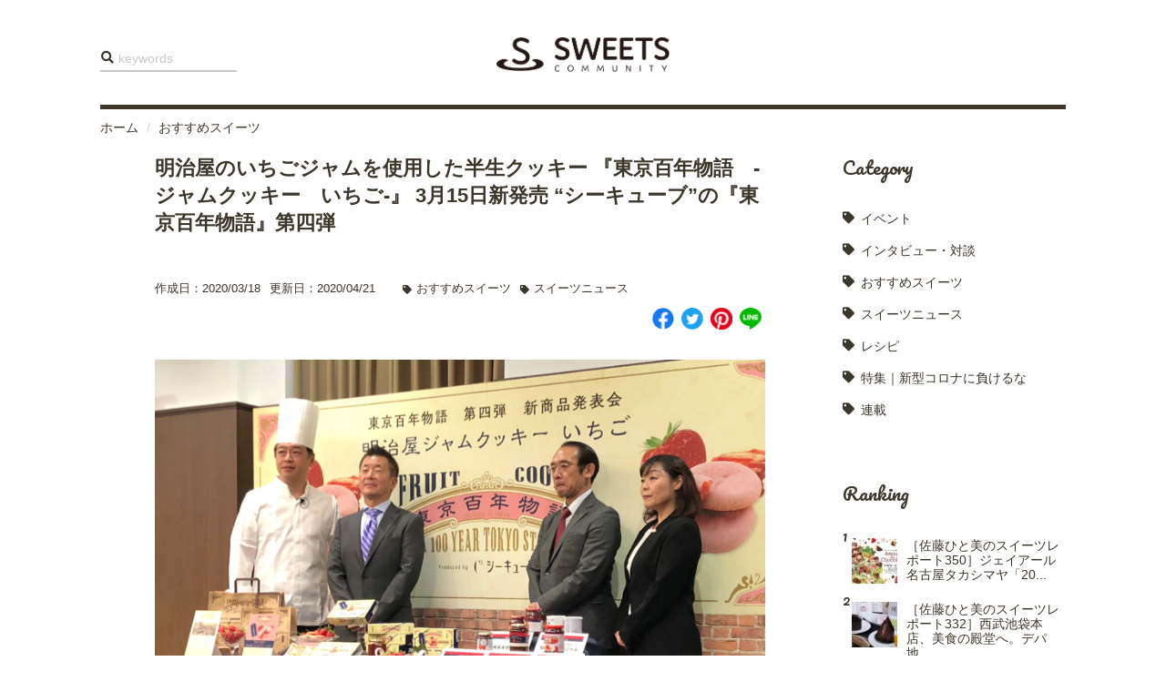

--- FILE ---
content_type: text/html; charset=UTF-8
request_url: https://sweets-community.com/article/3587
body_size: 16492
content:
<!DOCTYPE html>
<html lang="ja">
	<head>
		<meta http-equiv="Content-Type" content="text/html; charset=utf-8" />
		<meta name="google-site-verification" content="" />
		<meta name="author" content="Sweets Community" />
		<meta name="description" content="" />
		<meta name="keywords"  content="" />
		<meta property="og:title" content="明治屋のいちごジャムを使用した半生クッキー 『東京百年物語　-ジャムクッキー　いちご-』 3月15日新発売 “シーキューブ”の『東京百年物語』第四弾 | <?php echo SITE_TITLE; ?>">
		<meta property="og:description" content="" />
		<meta property="og:type" content="article" />
		<meta property="og:url" content="https://sweets-community.com/article/3587" />
		<meta property="og:image" content="https://sweets-community.com/wordpress/wp-content/uploads/2020/03/IMG_5217-2-scaled.jpg" />
		<meta name="twitter:card" content="summary_large_image">
		<meta name="twitter:site" content="">
		<meta name="twitter:creator" content="">
		<meta property="twitter:title" content="明治屋のいちごジャムを使用した半生クッキー 『東京百年物語　-ジャムクッキー　いちご-』 3月15日新発売 “シーキューブ”の『東京百年物語』第四弾 | <?php echo SITE_TITLE; ?>">
		<meta name="twitter:description" content="">
		<meta name="twitter:image:src" content="https://sweets-community.com/wordpress/wp-content/uploads/2020/03/IMG_5217-2-scaled.jpg">
		<title>スイーツコミュニティ</title>
        <link rel="manifest" href="https://sweets-community.com/wordpress/wp-content/themes/sweets-community/manifest.json" />
		<link rel="shortcut icon" href="https://sweets-community.com/wordpress/wp-content/themes/sweets-community/favicon.ico">
        <link rel="stylesheet" href="https://use.fontawesome.com/releases/v5.8.2/css/all.css">
		<link rel="stylesheet" type="text/css" href="https://sweets-community.com/wordpress/wp-content/themes/sweets-community/vendor/bootstrap/css/bootstrap.min.css">
        <link rel="stylesheet" type="text/css" href="https://sweets-community.com/wordpress/wp-content/themes/sweets-community/vendor/animsition/animsition.min.css">
        <link rel="stylesheet" type="text/css" href="https://sweets-community.com/wordpress/wp-content/themes/sweets-community/vendor/swiper/swiper.min.css" />
        <link rel="stylesheet" type="text/css" href="https://sweets-community.com/wordpress/wp-content/themes/sweets-community/vendor/magnific-popup/magnific-popup.min.css">
		<link rel="stylesheet" type="text/css" href="https://sweets-community.com/wordpress/wp-content/themes/sweets-community/style.css">
        <script>
        	document.addEventListener('DOMContentLoaded', function() {
        		if ('serviceWorker' in navigator) {
        			window.addEventListener('load', function() {
        				navigator.serviceWorker.register('https://sweets-community.com/wordpress/wp-content/themes/sweets-community/service-worker.js').then(function(registration) {
        					console.log('ServiceWorker registration successful with scope: ', registration.scope);
        				}, function(err) {
        					console.log('ServiceWorker registration failed: ', err);
        				});
        			});
        		}
        	}, false);
        </script>
		<meta name='robots' content='max-image-preview:large' />
<link rel='dns-prefetch' href='//static.addtoany.com' />
<link rel='dns-prefetch' href='//www.googletagmanager.com' />
<script type="text/javascript" id="wpp-js" src="https://sweets-community.com/wordpress/wp-content/plugins/wordpress-popular-posts/assets/js/wpp.min.js?ver=7.3.6" data-sampling="0" data-sampling-rate="100" data-api-url="https://sweets-community.com/wp-json/wordpress-popular-posts" data-post-id="3587" data-token="1b893bb44d" data-lang="0" data-debug="0"></script>
<link rel="alternate" type="application/rss+xml" title="スイーツコミュニティ &raquo; 明治屋のいちごジャムを使用した半生クッキー 『東京百年物語　-ジャムクッキー　いちご-』 3月15日新発売 “シーキューブ”の『東京百年物語』第四弾 のコメントのフィード" href="https://sweets-community.com/article/3587/feed" />
<link rel="alternate" title="oEmbed (JSON)" type="application/json+oembed" href="https://sweets-community.com/wp-json/oembed/1.0/embed?url=https%3A%2F%2Fsweets-community.com%2Farticle%2F3587" />
<link rel="alternate" title="oEmbed (XML)" type="text/xml+oembed" href="https://sweets-community.com/wp-json/oembed/1.0/embed?url=https%3A%2F%2Fsweets-community.com%2Farticle%2F3587&#038;format=xml" />

<!-- SEO SIMPLE PACK 3.6.2 -->
<title>明治屋のいちごジャムを使用した半生クッキー 『東京百年物語　-ジャムクッキー　いちご-』 3月15日新発売 “シーキューブ”の『東京百年物語』第四弾 | スイーツコミュニティ</title>
<meta name="description" content="2019年11月に行われた新商品発表会 洋菓子ブランド「シーキューブ」より、東京の地で永年愛されている味わいを使った東京土産『東京百年物語』シリーズが販売され、第4弾として『東京百年物語　-ジャムクッキー　いちご-』が3月15日より新発売し">
<link rel="canonical" href="https://sweets-community.com/article/3587">
<meta property="og:locale" content="ja_JP">
<meta property="og:type" content="article">
<meta property="og:image" content="https://sweets-community.com/wordpress/wp-content/uploads/2020/03/IMG_5217-2-scaled.jpg">
<meta property="og:title" content="明治屋のいちごジャムを使用した半生クッキー 『東京百年物語　-ジャムクッキー　いちご-』 3月15日新発売 “シーキューブ”の『東京百年物語』第四弾 | スイーツコミュニティ">
<meta property="og:description" content="2019年11月に行われた新商品発表会 洋菓子ブランド「シーキューブ」より、東京の地で永年愛されている味わいを使った東京土産『東京百年物語』シリーズが販売され、第4弾として『東京百年物語　-ジャムクッキー　いちご-』が3月15日より新発売し">
<meta property="og:url" content="https://sweets-community.com/article/3587">
<meta property="og:site_name" content="スイーツコミュニティ">
<meta name="twitter:card" content="summary">
<!-- Google Analytics (gtag.js) -->
<script async src="https://www.googletagmanager.com/gtag/js?id=G-8DV0PKHSD2"></script>
<script>
	window.dataLayer = window.dataLayer || [];
	function gtag(){dataLayer.push(arguments);}
	gtag("js", new Date());
	gtag("config", "G-8DV0PKHSD2");
</script>
	<!-- / SEO SIMPLE PACK -->

<style id='wp-img-auto-sizes-contain-inline-css' type='text/css'>
img:is([sizes=auto i],[sizes^="auto," i]){contain-intrinsic-size:3000px 1500px}
/*# sourceURL=wp-img-auto-sizes-contain-inline-css */
</style>
<style id='wp-block-library-inline-css' type='text/css'>
:root{--wp-block-synced-color:#7a00df;--wp-block-synced-color--rgb:122,0,223;--wp-bound-block-color:var(--wp-block-synced-color);--wp-editor-canvas-background:#ddd;--wp-admin-theme-color:#007cba;--wp-admin-theme-color--rgb:0,124,186;--wp-admin-theme-color-darker-10:#006ba1;--wp-admin-theme-color-darker-10--rgb:0,107,160.5;--wp-admin-theme-color-darker-20:#005a87;--wp-admin-theme-color-darker-20--rgb:0,90,135;--wp-admin-border-width-focus:2px}@media (min-resolution:192dpi){:root{--wp-admin-border-width-focus:1.5px}}.wp-element-button{cursor:pointer}:root .has-very-light-gray-background-color{background-color:#eee}:root .has-very-dark-gray-background-color{background-color:#313131}:root .has-very-light-gray-color{color:#eee}:root .has-very-dark-gray-color{color:#313131}:root .has-vivid-green-cyan-to-vivid-cyan-blue-gradient-background{background:linear-gradient(135deg,#00d084,#0693e3)}:root .has-purple-crush-gradient-background{background:linear-gradient(135deg,#34e2e4,#4721fb 50%,#ab1dfe)}:root .has-hazy-dawn-gradient-background{background:linear-gradient(135deg,#faaca8,#dad0ec)}:root .has-subdued-olive-gradient-background{background:linear-gradient(135deg,#fafae1,#67a671)}:root .has-atomic-cream-gradient-background{background:linear-gradient(135deg,#fdd79a,#004a59)}:root .has-nightshade-gradient-background{background:linear-gradient(135deg,#330968,#31cdcf)}:root .has-midnight-gradient-background{background:linear-gradient(135deg,#020381,#2874fc)}:root{--wp--preset--font-size--normal:16px;--wp--preset--font-size--huge:42px}.has-regular-font-size{font-size:1em}.has-larger-font-size{font-size:2.625em}.has-normal-font-size{font-size:var(--wp--preset--font-size--normal)}.has-huge-font-size{font-size:var(--wp--preset--font-size--huge)}.has-text-align-center{text-align:center}.has-text-align-left{text-align:left}.has-text-align-right{text-align:right}.has-fit-text{white-space:nowrap!important}#end-resizable-editor-section{display:none}.aligncenter{clear:both}.items-justified-left{justify-content:flex-start}.items-justified-center{justify-content:center}.items-justified-right{justify-content:flex-end}.items-justified-space-between{justify-content:space-between}.screen-reader-text{border:0;clip-path:inset(50%);height:1px;margin:-1px;overflow:hidden;padding:0;position:absolute;width:1px;word-wrap:normal!important}.screen-reader-text:focus{background-color:#ddd;clip-path:none;color:#444;display:block;font-size:1em;height:auto;left:5px;line-height:normal;padding:15px 23px 14px;text-decoration:none;top:5px;width:auto;z-index:100000}html :where(.has-border-color){border-style:solid}html :where([style*=border-top-color]){border-top-style:solid}html :where([style*=border-right-color]){border-right-style:solid}html :where([style*=border-bottom-color]){border-bottom-style:solid}html :where([style*=border-left-color]){border-left-style:solid}html :where([style*=border-width]){border-style:solid}html :where([style*=border-top-width]){border-top-style:solid}html :where([style*=border-right-width]){border-right-style:solid}html :where([style*=border-bottom-width]){border-bottom-style:solid}html :where([style*=border-left-width]){border-left-style:solid}html :where(img[class*=wp-image-]){height:auto;max-width:100%}:where(figure){margin:0 0 1em}html :where(.is-position-sticky){--wp-admin--admin-bar--position-offset:var(--wp-admin--admin-bar--height,0px)}@media screen and (max-width:600px){html :where(.is-position-sticky){--wp-admin--admin-bar--position-offset:0px}}

/*# sourceURL=wp-block-library-inline-css */
</style><style id='wp-block-heading-inline-css' type='text/css'>
h1:where(.wp-block-heading).has-background,h2:where(.wp-block-heading).has-background,h3:where(.wp-block-heading).has-background,h4:where(.wp-block-heading).has-background,h5:where(.wp-block-heading).has-background,h6:where(.wp-block-heading).has-background{padding:1.25em 2.375em}h1.has-text-align-left[style*=writing-mode]:where([style*=vertical-lr]),h1.has-text-align-right[style*=writing-mode]:where([style*=vertical-rl]),h2.has-text-align-left[style*=writing-mode]:where([style*=vertical-lr]),h2.has-text-align-right[style*=writing-mode]:where([style*=vertical-rl]),h3.has-text-align-left[style*=writing-mode]:where([style*=vertical-lr]),h3.has-text-align-right[style*=writing-mode]:where([style*=vertical-rl]),h4.has-text-align-left[style*=writing-mode]:where([style*=vertical-lr]),h4.has-text-align-right[style*=writing-mode]:where([style*=vertical-rl]),h5.has-text-align-left[style*=writing-mode]:where([style*=vertical-lr]),h5.has-text-align-right[style*=writing-mode]:where([style*=vertical-rl]),h6.has-text-align-left[style*=writing-mode]:where([style*=vertical-lr]),h6.has-text-align-right[style*=writing-mode]:where([style*=vertical-rl]){rotate:180deg}
/*# sourceURL=https://sweets-community.com/wordpress/wp-includes/blocks/heading/style.min.css */
</style>
<style id='wp-block-image-inline-css' type='text/css'>
.wp-block-image>a,.wp-block-image>figure>a{display:inline-block}.wp-block-image img{box-sizing:border-box;height:auto;max-width:100%;vertical-align:bottom}@media not (prefers-reduced-motion){.wp-block-image img.hide{visibility:hidden}.wp-block-image img.show{animation:show-content-image .4s}}.wp-block-image[style*=border-radius] img,.wp-block-image[style*=border-radius]>a{border-radius:inherit}.wp-block-image.has-custom-border img{box-sizing:border-box}.wp-block-image.aligncenter{text-align:center}.wp-block-image.alignfull>a,.wp-block-image.alignwide>a{width:100%}.wp-block-image.alignfull img,.wp-block-image.alignwide img{height:auto;width:100%}.wp-block-image .aligncenter,.wp-block-image .alignleft,.wp-block-image .alignright,.wp-block-image.aligncenter,.wp-block-image.alignleft,.wp-block-image.alignright{display:table}.wp-block-image .aligncenter>figcaption,.wp-block-image .alignleft>figcaption,.wp-block-image .alignright>figcaption,.wp-block-image.aligncenter>figcaption,.wp-block-image.alignleft>figcaption,.wp-block-image.alignright>figcaption{caption-side:bottom;display:table-caption}.wp-block-image .alignleft{float:left;margin:.5em 1em .5em 0}.wp-block-image .alignright{float:right;margin:.5em 0 .5em 1em}.wp-block-image .aligncenter{margin-left:auto;margin-right:auto}.wp-block-image :where(figcaption){margin-bottom:1em;margin-top:.5em}.wp-block-image.is-style-circle-mask img{border-radius:9999px}@supports ((-webkit-mask-image:none) or (mask-image:none)) or (-webkit-mask-image:none){.wp-block-image.is-style-circle-mask img{border-radius:0;-webkit-mask-image:url('data:image/svg+xml;utf8,<svg viewBox="0 0 100 100" xmlns="http://www.w3.org/2000/svg"><circle cx="50" cy="50" r="50"/></svg>');mask-image:url('data:image/svg+xml;utf8,<svg viewBox="0 0 100 100" xmlns="http://www.w3.org/2000/svg"><circle cx="50" cy="50" r="50"/></svg>');mask-mode:alpha;-webkit-mask-position:center;mask-position:center;-webkit-mask-repeat:no-repeat;mask-repeat:no-repeat;-webkit-mask-size:contain;mask-size:contain}}:root :where(.wp-block-image.is-style-rounded img,.wp-block-image .is-style-rounded img){border-radius:9999px}.wp-block-image figure{margin:0}.wp-lightbox-container{display:flex;flex-direction:column;position:relative}.wp-lightbox-container img{cursor:zoom-in}.wp-lightbox-container img:hover+button{opacity:1}.wp-lightbox-container button{align-items:center;backdrop-filter:blur(16px) saturate(180%);background-color:#5a5a5a40;border:none;border-radius:4px;cursor:zoom-in;display:flex;height:20px;justify-content:center;opacity:0;padding:0;position:absolute;right:16px;text-align:center;top:16px;width:20px;z-index:100}@media not (prefers-reduced-motion){.wp-lightbox-container button{transition:opacity .2s ease}}.wp-lightbox-container button:focus-visible{outline:3px auto #5a5a5a40;outline:3px auto -webkit-focus-ring-color;outline-offset:3px}.wp-lightbox-container button:hover{cursor:pointer;opacity:1}.wp-lightbox-container button:focus{opacity:1}.wp-lightbox-container button:focus,.wp-lightbox-container button:hover,.wp-lightbox-container button:not(:hover):not(:active):not(.has-background){background-color:#5a5a5a40;border:none}.wp-lightbox-overlay{box-sizing:border-box;cursor:zoom-out;height:100vh;left:0;overflow:hidden;position:fixed;top:0;visibility:hidden;width:100%;z-index:100000}.wp-lightbox-overlay .close-button{align-items:center;cursor:pointer;display:flex;justify-content:center;min-height:40px;min-width:40px;padding:0;position:absolute;right:calc(env(safe-area-inset-right) + 16px);top:calc(env(safe-area-inset-top) + 16px);z-index:5000000}.wp-lightbox-overlay .close-button:focus,.wp-lightbox-overlay .close-button:hover,.wp-lightbox-overlay .close-button:not(:hover):not(:active):not(.has-background){background:none;border:none}.wp-lightbox-overlay .lightbox-image-container{height:var(--wp--lightbox-container-height);left:50%;overflow:hidden;position:absolute;top:50%;transform:translate(-50%,-50%);transform-origin:top left;width:var(--wp--lightbox-container-width);z-index:9999999999}.wp-lightbox-overlay .wp-block-image{align-items:center;box-sizing:border-box;display:flex;height:100%;justify-content:center;margin:0;position:relative;transform-origin:0 0;width:100%;z-index:3000000}.wp-lightbox-overlay .wp-block-image img{height:var(--wp--lightbox-image-height);min-height:var(--wp--lightbox-image-height);min-width:var(--wp--lightbox-image-width);width:var(--wp--lightbox-image-width)}.wp-lightbox-overlay .wp-block-image figcaption{display:none}.wp-lightbox-overlay button{background:none;border:none}.wp-lightbox-overlay .scrim{background-color:#fff;height:100%;opacity:.9;position:absolute;width:100%;z-index:2000000}.wp-lightbox-overlay.active{visibility:visible}@media not (prefers-reduced-motion){.wp-lightbox-overlay.active{animation:turn-on-visibility .25s both}.wp-lightbox-overlay.active img{animation:turn-on-visibility .35s both}.wp-lightbox-overlay.show-closing-animation:not(.active){animation:turn-off-visibility .35s both}.wp-lightbox-overlay.show-closing-animation:not(.active) img{animation:turn-off-visibility .25s both}.wp-lightbox-overlay.zoom.active{animation:none;opacity:1;visibility:visible}.wp-lightbox-overlay.zoom.active .lightbox-image-container{animation:lightbox-zoom-in .4s}.wp-lightbox-overlay.zoom.active .lightbox-image-container img{animation:none}.wp-lightbox-overlay.zoom.active .scrim{animation:turn-on-visibility .4s forwards}.wp-lightbox-overlay.zoom.show-closing-animation:not(.active){animation:none}.wp-lightbox-overlay.zoom.show-closing-animation:not(.active) .lightbox-image-container{animation:lightbox-zoom-out .4s}.wp-lightbox-overlay.zoom.show-closing-animation:not(.active) .lightbox-image-container img{animation:none}.wp-lightbox-overlay.zoom.show-closing-animation:not(.active) .scrim{animation:turn-off-visibility .4s forwards}}@keyframes show-content-image{0%{visibility:hidden}99%{visibility:hidden}to{visibility:visible}}@keyframes turn-on-visibility{0%{opacity:0}to{opacity:1}}@keyframes turn-off-visibility{0%{opacity:1;visibility:visible}99%{opacity:0;visibility:visible}to{opacity:0;visibility:hidden}}@keyframes lightbox-zoom-in{0%{transform:translate(calc((-100vw + var(--wp--lightbox-scrollbar-width))/2 + var(--wp--lightbox-initial-left-position)),calc(-50vh + var(--wp--lightbox-initial-top-position))) scale(var(--wp--lightbox-scale))}to{transform:translate(-50%,-50%) scale(1)}}@keyframes lightbox-zoom-out{0%{transform:translate(-50%,-50%) scale(1);visibility:visible}99%{visibility:visible}to{transform:translate(calc((-100vw + var(--wp--lightbox-scrollbar-width))/2 + var(--wp--lightbox-initial-left-position)),calc(-50vh + var(--wp--lightbox-initial-top-position))) scale(var(--wp--lightbox-scale));visibility:hidden}}
/*# sourceURL=https://sweets-community.com/wordpress/wp-includes/blocks/image/style.min.css */
</style>
<style id='wp-block-paragraph-inline-css' type='text/css'>
.is-small-text{font-size:.875em}.is-regular-text{font-size:1em}.is-large-text{font-size:2.25em}.is-larger-text{font-size:3em}.has-drop-cap:not(:focus):first-letter{float:left;font-size:8.4em;font-style:normal;font-weight:100;line-height:.68;margin:.05em .1em 0 0;text-transform:uppercase}body.rtl .has-drop-cap:not(:focus):first-letter{float:none;margin-left:.1em}p.has-drop-cap.has-background{overflow:hidden}:root :where(p.has-background){padding:1.25em 2.375em}:where(p.has-text-color:not(.has-link-color)) a{color:inherit}p.has-text-align-left[style*="writing-mode:vertical-lr"],p.has-text-align-right[style*="writing-mode:vertical-rl"]{rotate:180deg}
/*# sourceURL=https://sweets-community.com/wordpress/wp-includes/blocks/paragraph/style.min.css */
</style>
<style id='global-styles-inline-css' type='text/css'>
:root{--wp--preset--aspect-ratio--square: 1;--wp--preset--aspect-ratio--4-3: 4/3;--wp--preset--aspect-ratio--3-4: 3/4;--wp--preset--aspect-ratio--3-2: 3/2;--wp--preset--aspect-ratio--2-3: 2/3;--wp--preset--aspect-ratio--16-9: 16/9;--wp--preset--aspect-ratio--9-16: 9/16;--wp--preset--color--black: #000000;--wp--preset--color--cyan-bluish-gray: #abb8c3;--wp--preset--color--white: #ffffff;--wp--preset--color--pale-pink: #f78da7;--wp--preset--color--vivid-red: #cf2e2e;--wp--preset--color--luminous-vivid-orange: #ff6900;--wp--preset--color--luminous-vivid-amber: #fcb900;--wp--preset--color--light-green-cyan: #7bdcb5;--wp--preset--color--vivid-green-cyan: #00d084;--wp--preset--color--pale-cyan-blue: #8ed1fc;--wp--preset--color--vivid-cyan-blue: #0693e3;--wp--preset--color--vivid-purple: #9b51e0;--wp--preset--gradient--vivid-cyan-blue-to-vivid-purple: linear-gradient(135deg,rgb(6,147,227) 0%,rgb(155,81,224) 100%);--wp--preset--gradient--light-green-cyan-to-vivid-green-cyan: linear-gradient(135deg,rgb(122,220,180) 0%,rgb(0,208,130) 100%);--wp--preset--gradient--luminous-vivid-amber-to-luminous-vivid-orange: linear-gradient(135deg,rgb(252,185,0) 0%,rgb(255,105,0) 100%);--wp--preset--gradient--luminous-vivid-orange-to-vivid-red: linear-gradient(135deg,rgb(255,105,0) 0%,rgb(207,46,46) 100%);--wp--preset--gradient--very-light-gray-to-cyan-bluish-gray: linear-gradient(135deg,rgb(238,238,238) 0%,rgb(169,184,195) 100%);--wp--preset--gradient--cool-to-warm-spectrum: linear-gradient(135deg,rgb(74,234,220) 0%,rgb(151,120,209) 20%,rgb(207,42,186) 40%,rgb(238,44,130) 60%,rgb(251,105,98) 80%,rgb(254,248,76) 100%);--wp--preset--gradient--blush-light-purple: linear-gradient(135deg,rgb(255,206,236) 0%,rgb(152,150,240) 100%);--wp--preset--gradient--blush-bordeaux: linear-gradient(135deg,rgb(254,205,165) 0%,rgb(254,45,45) 50%,rgb(107,0,62) 100%);--wp--preset--gradient--luminous-dusk: linear-gradient(135deg,rgb(255,203,112) 0%,rgb(199,81,192) 50%,rgb(65,88,208) 100%);--wp--preset--gradient--pale-ocean: linear-gradient(135deg,rgb(255,245,203) 0%,rgb(182,227,212) 50%,rgb(51,167,181) 100%);--wp--preset--gradient--electric-grass: linear-gradient(135deg,rgb(202,248,128) 0%,rgb(113,206,126) 100%);--wp--preset--gradient--midnight: linear-gradient(135deg,rgb(2,3,129) 0%,rgb(40,116,252) 100%);--wp--preset--font-size--small: 13px;--wp--preset--font-size--medium: 20px;--wp--preset--font-size--large: 36px;--wp--preset--font-size--x-large: 42px;--wp--preset--spacing--20: 0.44rem;--wp--preset--spacing--30: 0.67rem;--wp--preset--spacing--40: 1rem;--wp--preset--spacing--50: 1.5rem;--wp--preset--spacing--60: 2.25rem;--wp--preset--spacing--70: 3.38rem;--wp--preset--spacing--80: 5.06rem;--wp--preset--shadow--natural: 6px 6px 9px rgba(0, 0, 0, 0.2);--wp--preset--shadow--deep: 12px 12px 50px rgba(0, 0, 0, 0.4);--wp--preset--shadow--sharp: 6px 6px 0px rgba(0, 0, 0, 0.2);--wp--preset--shadow--outlined: 6px 6px 0px -3px rgb(255, 255, 255), 6px 6px rgb(0, 0, 0);--wp--preset--shadow--crisp: 6px 6px 0px rgb(0, 0, 0);}:where(.is-layout-flex){gap: 0.5em;}:where(.is-layout-grid){gap: 0.5em;}body .is-layout-flex{display: flex;}.is-layout-flex{flex-wrap: wrap;align-items: center;}.is-layout-flex > :is(*, div){margin: 0;}body .is-layout-grid{display: grid;}.is-layout-grid > :is(*, div){margin: 0;}:where(.wp-block-columns.is-layout-flex){gap: 2em;}:where(.wp-block-columns.is-layout-grid){gap: 2em;}:where(.wp-block-post-template.is-layout-flex){gap: 1.25em;}:where(.wp-block-post-template.is-layout-grid){gap: 1.25em;}.has-black-color{color: var(--wp--preset--color--black) !important;}.has-cyan-bluish-gray-color{color: var(--wp--preset--color--cyan-bluish-gray) !important;}.has-white-color{color: var(--wp--preset--color--white) !important;}.has-pale-pink-color{color: var(--wp--preset--color--pale-pink) !important;}.has-vivid-red-color{color: var(--wp--preset--color--vivid-red) !important;}.has-luminous-vivid-orange-color{color: var(--wp--preset--color--luminous-vivid-orange) !important;}.has-luminous-vivid-amber-color{color: var(--wp--preset--color--luminous-vivid-amber) !important;}.has-light-green-cyan-color{color: var(--wp--preset--color--light-green-cyan) !important;}.has-vivid-green-cyan-color{color: var(--wp--preset--color--vivid-green-cyan) !important;}.has-pale-cyan-blue-color{color: var(--wp--preset--color--pale-cyan-blue) !important;}.has-vivid-cyan-blue-color{color: var(--wp--preset--color--vivid-cyan-blue) !important;}.has-vivid-purple-color{color: var(--wp--preset--color--vivid-purple) !important;}.has-black-background-color{background-color: var(--wp--preset--color--black) !important;}.has-cyan-bluish-gray-background-color{background-color: var(--wp--preset--color--cyan-bluish-gray) !important;}.has-white-background-color{background-color: var(--wp--preset--color--white) !important;}.has-pale-pink-background-color{background-color: var(--wp--preset--color--pale-pink) !important;}.has-vivid-red-background-color{background-color: var(--wp--preset--color--vivid-red) !important;}.has-luminous-vivid-orange-background-color{background-color: var(--wp--preset--color--luminous-vivid-orange) !important;}.has-luminous-vivid-amber-background-color{background-color: var(--wp--preset--color--luminous-vivid-amber) !important;}.has-light-green-cyan-background-color{background-color: var(--wp--preset--color--light-green-cyan) !important;}.has-vivid-green-cyan-background-color{background-color: var(--wp--preset--color--vivid-green-cyan) !important;}.has-pale-cyan-blue-background-color{background-color: var(--wp--preset--color--pale-cyan-blue) !important;}.has-vivid-cyan-blue-background-color{background-color: var(--wp--preset--color--vivid-cyan-blue) !important;}.has-vivid-purple-background-color{background-color: var(--wp--preset--color--vivid-purple) !important;}.has-black-border-color{border-color: var(--wp--preset--color--black) !important;}.has-cyan-bluish-gray-border-color{border-color: var(--wp--preset--color--cyan-bluish-gray) !important;}.has-white-border-color{border-color: var(--wp--preset--color--white) !important;}.has-pale-pink-border-color{border-color: var(--wp--preset--color--pale-pink) !important;}.has-vivid-red-border-color{border-color: var(--wp--preset--color--vivid-red) !important;}.has-luminous-vivid-orange-border-color{border-color: var(--wp--preset--color--luminous-vivid-orange) !important;}.has-luminous-vivid-amber-border-color{border-color: var(--wp--preset--color--luminous-vivid-amber) !important;}.has-light-green-cyan-border-color{border-color: var(--wp--preset--color--light-green-cyan) !important;}.has-vivid-green-cyan-border-color{border-color: var(--wp--preset--color--vivid-green-cyan) !important;}.has-pale-cyan-blue-border-color{border-color: var(--wp--preset--color--pale-cyan-blue) !important;}.has-vivid-cyan-blue-border-color{border-color: var(--wp--preset--color--vivid-cyan-blue) !important;}.has-vivid-purple-border-color{border-color: var(--wp--preset--color--vivid-purple) !important;}.has-vivid-cyan-blue-to-vivid-purple-gradient-background{background: var(--wp--preset--gradient--vivid-cyan-blue-to-vivid-purple) !important;}.has-light-green-cyan-to-vivid-green-cyan-gradient-background{background: var(--wp--preset--gradient--light-green-cyan-to-vivid-green-cyan) !important;}.has-luminous-vivid-amber-to-luminous-vivid-orange-gradient-background{background: var(--wp--preset--gradient--luminous-vivid-amber-to-luminous-vivid-orange) !important;}.has-luminous-vivid-orange-to-vivid-red-gradient-background{background: var(--wp--preset--gradient--luminous-vivid-orange-to-vivid-red) !important;}.has-very-light-gray-to-cyan-bluish-gray-gradient-background{background: var(--wp--preset--gradient--very-light-gray-to-cyan-bluish-gray) !important;}.has-cool-to-warm-spectrum-gradient-background{background: var(--wp--preset--gradient--cool-to-warm-spectrum) !important;}.has-blush-light-purple-gradient-background{background: var(--wp--preset--gradient--blush-light-purple) !important;}.has-blush-bordeaux-gradient-background{background: var(--wp--preset--gradient--blush-bordeaux) !important;}.has-luminous-dusk-gradient-background{background: var(--wp--preset--gradient--luminous-dusk) !important;}.has-pale-ocean-gradient-background{background: var(--wp--preset--gradient--pale-ocean) !important;}.has-electric-grass-gradient-background{background: var(--wp--preset--gradient--electric-grass) !important;}.has-midnight-gradient-background{background: var(--wp--preset--gradient--midnight) !important;}.has-small-font-size{font-size: var(--wp--preset--font-size--small) !important;}.has-medium-font-size{font-size: var(--wp--preset--font-size--medium) !important;}.has-large-font-size{font-size: var(--wp--preset--font-size--large) !important;}.has-x-large-font-size{font-size: var(--wp--preset--font-size--x-large) !important;}
/*# sourceURL=global-styles-inline-css */
</style>

<style id='classic-theme-styles-inline-css' type='text/css'>
/*! This file is auto-generated */
.wp-block-button__link{color:#fff;background-color:#32373c;border-radius:9999px;box-shadow:none;text-decoration:none;padding:calc(.667em + 2px) calc(1.333em + 2px);font-size:1.125em}.wp-block-file__button{background:#32373c;color:#fff;text-decoration:none}
/*# sourceURL=/wp-includes/css/classic-themes.min.css */
</style>
<link rel='stylesheet' id='contact-form-7-css' href='https://sweets-community.com/wordpress/wp-content/plugins/contact-form-7/includes/css/styles.css?ver=6.1.4' type='text/css' media='all' />
<link rel='stylesheet' id='ppress-frontend-css' href='https://sweets-community.com/wordpress/wp-content/plugins/wp-user-avatar/assets/css/frontend.min.css?ver=4.16.8' type='text/css' media='all' />
<link rel='stylesheet' id='ppress-flatpickr-css' href='https://sweets-community.com/wordpress/wp-content/plugins/wp-user-avatar/assets/flatpickr/flatpickr.min.css?ver=4.16.8' type='text/css' media='all' />
<link rel='stylesheet' id='ppress-select2-css' href='https://sweets-community.com/wordpress/wp-content/plugins/wp-user-avatar/assets/select2/select2.min.css?ver=6.9' type='text/css' media='all' />
<link rel='stylesheet' id='wordpress-popular-posts-css-css' href='https://sweets-community.com/wordpress/wp-content/plugins/wordpress-popular-posts/assets/css/wpp.css?ver=7.3.6' type='text/css' media='all' />
<link rel='stylesheet' id='addtoany-css' href='https://sweets-community.com/wordpress/wp-content/plugins/add-to-any/addtoany.min.css?ver=1.16' type='text/css' media='all' />
<script type="text/javascript" src="https://sweets-community.com/wordpress/wp-includes/js/jquery/jquery.min.js?ver=3.7.1" id="jquery-core-js"></script>
<script type="text/javascript" src="https://sweets-community.com/wordpress/wp-includes/js/jquery/jquery-migrate.min.js?ver=3.4.1" id="jquery-migrate-js"></script>
<script type="text/javascript" id="addtoany-core-js-before">
/* <![CDATA[ */
window.a2a_config=window.a2a_config||{};a2a_config.callbacks=[];a2a_config.overlays=[];a2a_config.templates={};a2a_localize = {
	Share: "共有",
	Save: "ブックマーク",
	Subscribe: "購読",
	Email: "メール",
	Bookmark: "ブックマーク",
	ShowAll: "すべて表示する",
	ShowLess: "小さく表示する",
	FindServices: "サービスを探す",
	FindAnyServiceToAddTo: "追加するサービスを今すぐ探す",
	PoweredBy: "Powered by",
	ShareViaEmail: "メールでシェアする",
	SubscribeViaEmail: "メールで購読する",
	BookmarkInYourBrowser: "ブラウザにブックマーク",
	BookmarkInstructions: "このページをブックマークするには、 Ctrl+D または \u2318+D を押下。",
	AddToYourFavorites: "お気に入りに追加",
	SendFromWebOrProgram: "任意のメールアドレスまたはメールプログラムから送信",
	EmailProgram: "メールプログラム",
	More: "詳細&#8230;",
	ThanksForSharing: "共有ありがとうございます !",
	ThanksForFollowing: "フォローありがとうございます !"
};


//# sourceURL=addtoany-core-js-before
/* ]]> */
</script>
<script type="text/javascript" defer src="https://static.addtoany.com/menu/page.js" id="addtoany-core-js"></script>
<script type="text/javascript" defer src="https://sweets-community.com/wordpress/wp-content/plugins/add-to-any/addtoany.min.js?ver=1.1" id="addtoany-jquery-js"></script>
<script type="text/javascript" src="https://sweets-community.com/wordpress/wp-content/plugins/wp-user-avatar/assets/flatpickr/flatpickr.min.js?ver=4.16.8" id="ppress-flatpickr-js"></script>
<script type="text/javascript" src="https://sweets-community.com/wordpress/wp-content/plugins/wp-user-avatar/assets/select2/select2.min.js?ver=4.16.8" id="ppress-select2-js"></script>

<!-- Site Kit によって追加された Google タグ（gtag.js）スニペット -->
<!-- Google アナリティクス スニペット (Site Kit が追加) -->
<script type="text/javascript" src="https://www.googletagmanager.com/gtag/js?id=GT-NSVCH4P" id="google_gtagjs-js" async></script>
<script type="text/javascript" id="google_gtagjs-js-after">
/* <![CDATA[ */
window.dataLayer = window.dataLayer || [];function gtag(){dataLayer.push(arguments);}
gtag("set","linker",{"domains":["sweets-community.com"]});
gtag("js", new Date());
gtag("set", "developer_id.dZTNiMT", true);
gtag("config", "GT-NSVCH4P");
//# sourceURL=google_gtagjs-js-after
/* ]]> */
</script>
<link rel="https://api.w.org/" href="https://sweets-community.com/wp-json/" /><link rel="alternate" title="JSON" type="application/json" href="https://sweets-community.com/wp-json/wp/v2/posts/3587" /><link rel="EditURI" type="application/rsd+xml" title="RSD" href="https://sweets-community.com/wordpress/xmlrpc.php?rsd" />
<meta name="generator" content="WordPress 6.9" />
<link rel='shortlink' href='https://sweets-community.com/?p=3587' />
<meta name="generator" content="Site Kit by Google 1.170.0" /><script type="text/javascript">
	window._wp_rp_static_base_url = 'https://wprp.zemanta.com/static/';
	window._wp_rp_wp_ajax_url = "https://sweets-community.com/wordpress/wp-admin/admin-ajax.php";
	window._wp_rp_plugin_version = '3.6.4';
	window._wp_rp_post_id = '3587';
	window._wp_rp_num_rel_posts = '10';
	window._wp_rp_thumbnails = true;
	window._wp_rp_post_title = '%E6%98%8E%E6%B2%BB%E5%B1%8B%E3%81%AE%E3%81%84%E3%81%A1%E3%81%94%E3%82%B8%E3%83%A3%E3%83%A0%E3%82%92%E4%BD%BF%E7%94%A8%E3%81%97%E3%81%9F%E5%8D%8A%E7%94%9F%E3%82%AF%E3%83%83%E3%82%AD%E3%83%BC+%E3%80%8E%E6%9D%B1%E4%BA%AC%E7%99%BE%E5%B9%B4%E7%89%A9%E8%AA%9E%E3%80%80-%E3%82%B8%E3%83%A3%E3%83%A0%E3%82%AF%E3%83%83%E3%82%AD%E3%83%BC%E3%80%80%E3%81%84%E3%81%A1%E3%81%94-%E3%80%8F+3%E6%9C%8815%E6%97%A5%E6%96%B0%E7%99%BA%E5%A3%B2+%E2%80%9C%E3%82%B7%E3%83%BC%E3%82%AD%E3%83%A5%E3%83%BC%E3%83%96%E2%80%9D%E3%81%AE%E3%80%8E%E6%9D%B1%E4%BA%AC%E7%99%BE%E5%B9%B4%E7%89%A9%E8%AA%9E%E3%80%8F%E7%AC%AC%E5%9B%9B%E5%BC%BE';
	window._wp_rp_post_tags = ['%E3%81%8A%E3%81%99%E3%81%99%E3%82%81%E3%82%B9%E3%82%A4%E3%83%BC%E3%83%84', '%E3%82%B9%E3%82%A4%E3%83%BC%E3%83%84%E3%83%8B%E3%83%A5%E3%83%BC%E3%82%B9', 'div', 'br', '315', 'a', 'h2', 'alt', 'figur'];
	window._wp_rp_promoted_content = true;
</script>
<link rel="stylesheet" href="https://sweets-community.com/wordpress/wp-content/plugins/wordpress-23-related-posts-plugin/static/themes/vertical-m.css?version=3.6.4" />
            <style id="wpp-loading-animation-styles">@-webkit-keyframes bgslide{from{background-position-x:0}to{background-position-x:-200%}}@keyframes bgslide{from{background-position-x:0}to{background-position-x:-200%}}.wpp-widget-block-placeholder,.wpp-shortcode-placeholder{margin:0 auto;width:60px;height:3px;background:#dd3737;background:linear-gradient(90deg,#dd3737 0%,#571313 10%,#dd3737 100%);background-size:200% auto;border-radius:3px;-webkit-animation:bgslide 1s infinite linear;animation:bgslide 1s infinite linear}</style>
            <link rel="icon" href="https://sweets-community.com/wordpress/wp-content/uploads/2021/02/cropped-site-icon-32x32.png" sizes="32x32" />
<link rel="icon" href="https://sweets-community.com/wordpress/wp-content/uploads/2021/02/cropped-site-icon-192x192.png" sizes="192x192" />
<link rel="apple-touch-icon" href="https://sweets-community.com/wordpress/wp-content/uploads/2021/02/cropped-site-icon-180x180.png" />
<meta name="msapplication-TileImage" content="https://sweets-community.com/wordpress/wp-content/uploads/2021/02/cropped-site-icon-270x270.png" />
		<style type="text/css" id="wp-custom-css">
			.wp-block-image img {
	height: auto !important;
}		</style>
			</head>
    <body data-rsssl=1 id="top" class="wp-singular post-template-default single single-post postid-3587 single-format-standard wp-theme-sweets-community">
        <div class="animsition" data-animsition-in="fade-in" data-animsition-out="fade-out">
            <header class="site-header">
                <div class="container">
                    <div class="site-logo">
    <a href="https://sweets-community.com">
        <img class="img-responsive" src="https://sweets-community.com/wordpress/wp-content/themes/sweets-community/images/logo.png" alt="スイーツコミュニティ" />
    </a>
</div>
                    <form method="get" class="searchform" action="https://sweets-community.com/">
    <input type="search" placeholder="keywords" name="s" class="field" value="" />
    <input type="submit" value="&#xf002;" alt="検索" title="検索" class="submit">
</form>
                </div>
            </header>
            <main class="site-content">
                <div class="container">
                                        <div class="page-header">
                        <ul class="breadcrumb mb10">
                            <li><a href="https://sweets-community.com">ホーム</a></li>
                                                                                    <li><a href="https://sweets-community.com/article/category/recommend/">おすすめスイーツ</a></li>
                        </ul>
                    </div>
                    <div class="row">
                        <main class="main col-xs-9">
                            <article class="article">
                                <h1 class="article-title">明治屋のいちごジャムを使用した半生クッキー 『東京百年物語　-ジャムクッキー　いちご-』 3月15日新発売 “シーキューブ”の『東京百年物語』第四弾</h1>
                                <div class="article-infobar">
                                    <div class="post-meta">
                                        <ul class="clearfix">
                                            <li>作成日：2020/03/18</li>
                                            <li>更新日：2020/04/21</li>
                                            <li class="ml-30"><ul class="post-categories">
	<li><a href="https://sweets-community.com/article/category/recommend" rel="category tag">おすすめスイーツ</a></li>
	<li><a href="https://sweets-community.com/article/category/news" rel="category tag">スイーツニュース</a></li></ul></li>
                                        </ul>
                                    </div>
                                    <div class="post-tags">
                                                                            </div>
                                    <div class="addtoany_shortcode"><div class="a2a_kit a2a_kit_size_ addtoany_list" data-a2a-url="https://sweets-community.com/article/3587" data-a2a-title="明治屋のいちごジャムを使用した半生クッキー 『東京百年物語　-ジャムクッキー　いちご-』 3月15日新発売 “シーキューブ”の『東京百年物語』第四弾"><a class="a2a_button_facebook" href="https://www.addtoany.com/add_to/facebook?linkurl=https%3A%2F%2Fsweets-community.com%2Farticle%2F3587&amp;linkname=%E6%98%8E%E6%B2%BB%E5%B1%8B%E3%81%AE%E3%81%84%E3%81%A1%E3%81%94%E3%82%B8%E3%83%A3%E3%83%A0%E3%82%92%E4%BD%BF%E7%94%A8%E3%81%97%E3%81%9F%E5%8D%8A%E7%94%9F%E3%82%AF%E3%83%83%E3%82%AD%E3%83%BC%20%E3%80%8E%E6%9D%B1%E4%BA%AC%E7%99%BE%E5%B9%B4%E7%89%A9%E8%AA%9E%E3%80%80-%E3%82%B8%E3%83%A3%E3%83%A0%E3%82%AF%E3%83%83%E3%82%AD%E3%83%BC%E3%80%80%E3%81%84%E3%81%A1%E3%81%94-%E3%80%8F%203%E6%9C%8815%E6%97%A5%E6%96%B0%E7%99%BA%E5%A3%B2%20%E2%80%9C%E3%82%B7%E3%83%BC%E3%82%AD%E3%83%A5%E3%83%BC%E3%83%96%E2%80%9D%E3%81%AE%E3%80%8E%E6%9D%B1%E4%BA%AC%E7%99%BE%E5%B9%B4%E7%89%A9%E8%AA%9E%E3%80%8F%E7%AC%AC%E5%9B%9B%E5%BC%BE" title="Facebook" rel="nofollow noopener" target="_blank"><img src="//sweets-community.com/wordpress/wp-content/themes/sweets-community/images/icons/facebook.png" alt="Facebook"></a><a class="a2a_button_twitter" href="https://www.addtoany.com/add_to/twitter?linkurl=https%3A%2F%2Fsweets-community.com%2Farticle%2F3587&amp;linkname=%E6%98%8E%E6%B2%BB%E5%B1%8B%E3%81%AE%E3%81%84%E3%81%A1%E3%81%94%E3%82%B8%E3%83%A3%E3%83%A0%E3%82%92%E4%BD%BF%E7%94%A8%E3%81%97%E3%81%9F%E5%8D%8A%E7%94%9F%E3%82%AF%E3%83%83%E3%82%AD%E3%83%BC%20%E3%80%8E%E6%9D%B1%E4%BA%AC%E7%99%BE%E5%B9%B4%E7%89%A9%E8%AA%9E%E3%80%80-%E3%82%B8%E3%83%A3%E3%83%A0%E3%82%AF%E3%83%83%E3%82%AD%E3%83%BC%E3%80%80%E3%81%84%E3%81%A1%E3%81%94-%E3%80%8F%203%E6%9C%8815%E6%97%A5%E6%96%B0%E7%99%BA%E5%A3%B2%20%E2%80%9C%E3%82%B7%E3%83%BC%E3%82%AD%E3%83%A5%E3%83%BC%E3%83%96%E2%80%9D%E3%81%AE%E3%80%8E%E6%9D%B1%E4%BA%AC%E7%99%BE%E5%B9%B4%E7%89%A9%E8%AA%9E%E3%80%8F%E7%AC%AC%E5%9B%9B%E5%BC%BE" title="Twitter" rel="nofollow noopener" target="_blank"><img src="//sweets-community.com/wordpress/wp-content/themes/sweets-community/images/icons/twitter.png" alt="Twitter"></a><a class="a2a_button_pinterest" href="https://www.addtoany.com/add_to/pinterest?linkurl=https%3A%2F%2Fsweets-community.com%2Farticle%2F3587&amp;linkname=%E6%98%8E%E6%B2%BB%E5%B1%8B%E3%81%AE%E3%81%84%E3%81%A1%E3%81%94%E3%82%B8%E3%83%A3%E3%83%A0%E3%82%92%E4%BD%BF%E7%94%A8%E3%81%97%E3%81%9F%E5%8D%8A%E7%94%9F%E3%82%AF%E3%83%83%E3%82%AD%E3%83%BC%20%E3%80%8E%E6%9D%B1%E4%BA%AC%E7%99%BE%E5%B9%B4%E7%89%A9%E8%AA%9E%E3%80%80-%E3%82%B8%E3%83%A3%E3%83%A0%E3%82%AF%E3%83%83%E3%82%AD%E3%83%BC%E3%80%80%E3%81%84%E3%81%A1%E3%81%94-%E3%80%8F%203%E6%9C%8815%E6%97%A5%E6%96%B0%E7%99%BA%E5%A3%B2%20%E2%80%9C%E3%82%B7%E3%83%BC%E3%82%AD%E3%83%A5%E3%83%BC%E3%83%96%E2%80%9D%E3%81%AE%E3%80%8E%E6%9D%B1%E4%BA%AC%E7%99%BE%E5%B9%B4%E7%89%A9%E8%AA%9E%E3%80%8F%E7%AC%AC%E5%9B%9B%E5%BC%BE" title="Pinterest" rel="nofollow noopener" target="_blank"><img src="//sweets-community.com/wordpress/wp-content/themes/sweets-community/images/icons/pinterest.png" alt="Pinterest"></a><a class="a2a_button_line" href="https://www.addtoany.com/add_to/line?linkurl=https%3A%2F%2Fsweets-community.com%2Farticle%2F3587&amp;linkname=%E6%98%8E%E6%B2%BB%E5%B1%8B%E3%81%AE%E3%81%84%E3%81%A1%E3%81%94%E3%82%B8%E3%83%A3%E3%83%A0%E3%82%92%E4%BD%BF%E7%94%A8%E3%81%97%E3%81%9F%E5%8D%8A%E7%94%9F%E3%82%AF%E3%83%83%E3%82%AD%E3%83%BC%20%E3%80%8E%E6%9D%B1%E4%BA%AC%E7%99%BE%E5%B9%B4%E7%89%A9%E8%AA%9E%E3%80%80-%E3%82%B8%E3%83%A3%E3%83%A0%E3%82%AF%E3%83%83%E3%82%AD%E3%83%BC%E3%80%80%E3%81%84%E3%81%A1%E3%81%94-%E3%80%8F%203%E6%9C%8815%E6%97%A5%E6%96%B0%E7%99%BA%E5%A3%B2%20%E2%80%9C%E3%82%B7%E3%83%BC%E3%82%AD%E3%83%A5%E3%83%BC%E3%83%96%E2%80%9D%E3%81%AE%E3%80%8E%E6%9D%B1%E4%BA%AC%E7%99%BE%E5%B9%B4%E7%89%A9%E8%AA%9E%E3%80%8F%E7%AC%AC%E5%9B%9B%E5%BC%BE" title="Line" rel="nofollow noopener" target="_blank"><img src="//sweets-community.com/wordpress/wp-content/themes/sweets-community/images/icons/line.png" alt="Line"></a></div></div>                                </div>
                                <div class="article-content">
                                                                                                                                                                    
<figure class="wp-block-image size-large"><img fetchpriority="high" decoding="async" width="2560" height="1920" src="https://i2.wp.com/sweets-community.com/wordpress/wp-content/uploads/2020/03/IMG_5242-scaled.jpg?fit=1024%2C768&amp;ssl=1" alt="" class="wp-image-4613" srcset="https://sweets-community.com/wordpress/wp-content/uploads/2020/03/IMG_5242-scaled.jpg 2560w, https://sweets-community.com/wordpress/wp-content/uploads/2020/03/IMG_5242-scaled-300x225.jpg 300w, https://sweets-community.com/wordpress/wp-content/uploads/2020/03/IMG_5242-scaled-1024x768.jpg 1024w, https://sweets-community.com/wordpress/wp-content/uploads/2020/03/IMG_5242-scaled-768x576.jpg 768w, https://sweets-community.com/wordpress/wp-content/uploads/2020/03/IMG_5242-scaled-1536x1152.jpg 1536w, https://sweets-community.com/wordpress/wp-content/uploads/2020/03/IMG_5242-scaled-2048x1536.jpg 2048w" sizes="(max-width: 2560px) 100vw, 2560px" /><figcaption>2019年11月に行われた新商品発表会</figcaption></figure>



<p> 洋菓子ブランド「シーキューブ」より、東京の地で永年愛されている味わいを使った東京土産『東京百年物語』シリーズが販売され、第4弾として『東京百年物語　-ジャムクッキー　いちご-』が3月15日より新発売します。  </p>



<p></p>



<h2 class="wp-block-heading">第4弾は株式会社 明治屋の「ジャム」とコラボレーション </h2>



<p>東京の地で、創業から100年以上親しまれている株式会社  明治屋の「ジャム」をそのまま味わっていただけるクッキーの登場です。ジャムの食感を損なわないよう、クッキー生地でたっぷりとジャムを包み、丁寧に温度を調節して焼き上げました。</p>



<p>いちごの甘酸っぱさを生かしつつ、絶妙なバランスで仕上げた、どこか懐かしみも感じられる逸品をお楽しみくださいませ。   </p>



<figure class="wp-block-image size-large"><img decoding="async" width="1896" height="985" src="https://i2.wp.com/sweets-community.com/wordpress/wp-content/uploads/2020/03/IMG_5212-2.jpg?fit=1024%2C532&amp;ssl=1" alt="" class="wp-image-4615" srcset="https://sweets-community.com/wordpress/wp-content/uploads/2020/03/IMG_5212-2.jpg 1896w, https://sweets-community.com/wordpress/wp-content/uploads/2020/03/IMG_5212-2-300x156.jpg 300w, https://sweets-community.com/wordpress/wp-content/uploads/2020/03/IMG_5212-2-1024x532.jpg 1024w, https://sweets-community.com/wordpress/wp-content/uploads/2020/03/IMG_5212-2-768x399.jpg 768w, https://sweets-community.com/wordpress/wp-content/uploads/2020/03/IMG_5212-2-1536x798.jpg 1536w" sizes="(max-width: 1896px) 100vw, 1896px" /></figure>



<p><strong>明治屋のジャム</strong></p>



<p>明治屋は創業者磯野計によって、1885年横浜万代町で船舶納入業から創業を開始しました。MY印イチゴジャムが発売されたのは、1911年のことでした。</p>



<p>明治屋ではジャムづくりにおいて、企業理念である“いつも いちばん いいものを”の考え方に基づいて他社に先駆け、瓶詰ジャムギフトの販売や、熱を一切使用しない世界初の技術「ハイプレッシャー製法（超過圧製法）」によるジャムの製品化を図るなど、先進的な製造や販売を行っています。2011年に発売100周年を迎えた明治屋のジャムは、常に日本の食卓を豊かに、彩り鮮やかにし続けています。</p>



<figure class="wp-block-image size-large"><img decoding="async" width="2560" height="1364" src="https://i0.wp.com/sweets-community.com/wordpress/wp-content/uploads/2020/03/IMG_5255-2-scaled.jpg?fit=1024%2C546&amp;ssl=1" alt="" class="wp-image-4616" srcset="https://sweets-community.com/wordpress/wp-content/uploads/2020/03/IMG_5255-2-scaled.jpg 2560w, https://sweets-community.com/wordpress/wp-content/uploads/2020/03/IMG_5255-2-300x160.jpg 300w, https://sweets-community.com/wordpress/wp-content/uploads/2020/03/IMG_5255-2-1024x546.jpg 1024w, https://sweets-community.com/wordpress/wp-content/uploads/2020/03/IMG_5255-2-768x409.jpg 768w, https://sweets-community.com/wordpress/wp-content/uploads/2020/03/IMG_5255-2-1536x818.jpg 1536w, https://sweets-community.com/wordpress/wp-content/uploads/2020/03/IMG_5255-2-2048x1091.jpg 2048w" sizes="(max-width: 2560px) 100vw, 2560px" /></figure>



<p><strong>レトロ・モダンな装飾のこだわりのパッケージ</strong></p>



<p>パッケージは、永年愛されてきた味わいを土産菓子に、というコンセプトが伝わるよう、歴史観あるイメージに仕上がっています。100年前の西洋文化の影響を受けたレトロ・モダンな装飾で、大正ロマンと懐かしさを印象付けています。</p>



<p>駅や空港で購入するときに、ひと目でどのような味わいか分かるように、商品のイメージ画像も配しています。第4弾の『東京百年物語　-ジャムクッキー　いちご-』には、左角に『明治屋』のタグがついています。</p>



<figure class="wp-block-image size-large"><img loading="lazy" decoding="async" width="2560" height="1540" src="https://i0.wp.com/sweets-community.com/wordpress/wp-content/uploads/2020/03/IMG_5217-2-scaled.jpg?fit=1024%2C616&amp;ssl=1" alt="" class="wp-image-4617" srcset="https://sweets-community.com/wordpress/wp-content/uploads/2020/03/IMG_5217-2-scaled.jpg 2560w, https://sweets-community.com/wordpress/wp-content/uploads/2020/03/IMG_5217-2-300x180.jpg 300w, https://sweets-community.com/wordpress/wp-content/uploads/2020/03/IMG_5217-2-1024x616.jpg 1024w, https://sweets-community.com/wordpress/wp-content/uploads/2020/03/IMG_5217-2-768x462.jpg 768w, https://sweets-community.com/wordpress/wp-content/uploads/2020/03/IMG_5217-2-1536x924.jpg 1536w, https://sweets-community.com/wordpress/wp-content/uploads/2020/03/IMG_5217-2-2048x1232.jpg 2048w" sizes="auto, (max-width: 2560px) 100vw, 2560px" /></figure>



<p>お披露目のプレス発表会は昨年11月に開催されました。数々の受賞歴を持つアンリシャルバンティエのパティシエで商品開発担当の駒居崇宏さんより、ジャムをクッキー記事で包むのに苦労をされたという秘話と合わせて、このクッキーとのスペシャルプレートがライブ披露されました。明治屋のいちごジャムのせのパンナコッタは絶妙な甘酸っぱい春待ちなデザートと、それに負けないフレッシュ感を閉じ込めた、東京百年物語のいちごジャムクッキーのコラボプレートは、春がとても待ち遠しく感じる&lt;春の味&gt;がある一皿でした。</p>



<figure class="wp-block-image size-large"><img loading="lazy" decoding="async" width="2560" height="1096" src="https://i1.wp.com/sweets-community.com/wordpress/wp-content/uploads/2020/03/IMG_5232-2-scaled.jpg?fit=1024%2C439&amp;ssl=1" alt="" class="wp-image-4618" srcset="https://sweets-community.com/wordpress/wp-content/uploads/2020/03/IMG_5232-2-scaled.jpg 2560w, https://sweets-community.com/wordpress/wp-content/uploads/2020/03/IMG_5232-2-300x128.jpg 300w, https://sweets-community.com/wordpress/wp-content/uploads/2020/03/IMG_5232-2-1024x439.jpg 1024w, https://sweets-community.com/wordpress/wp-content/uploads/2020/03/IMG_5232-2-768x329.jpg 768w, https://sweets-community.com/wordpress/wp-content/uploads/2020/03/IMG_5232-2-1536x658.jpg 1536w, https://sweets-community.com/wordpress/wp-content/uploads/2020/03/IMG_5232-2-2048x877.jpg 2048w" sizes="auto, (max-width: 2560px) 100vw, 2560px" /><figcaption>パティシエ・駒居崇宏 さん(左)と、コラボプレート</figcaption></figure>



<p><strong>商品概要</strong>  <br>商品名称： 東京百年物語　-ジャムクッキー　いちご- <br>発売日　：2020年3月15日（日）<br>販売店舗：明治屋都内各店舗<br>期間限定ショップ <br> JR東京駅内　東京駅銘品館南（3/15～4/19） <br> 品川駅　エキュート品川店　サニーコート（3/30～4/12）  <br> 東京駅　HANAGATAYAグランスタ東京中央通路店（4/1～4/19）  <br> 上野駅　エキュート上野店（4/6～4/19）  <br> 東京駅　東京駅グランスタシーズンセレクト（4/20～5/10） </p>



<p></p>



<p></p>



<div class="wp-block-image"><figure class="aligncenter size-large"><img loading="lazy" decoding="async" width="138" height="196" src="https://sweets-community.com/wordpress/wp-content/uploads/2020/03/04_p08.png" alt="" class="wp-image-4644"/><figcaption>  「東京百年物語　-ジャムクッキー　いちご-」10個入り　税込￥1,080　（本体価格￥1,000）&nbsp;&nbsp;  </figcaption></figure></div>



<p>「東京百年物語」公式サイト： <a href="https://ccc-c3.jp/100years/">https://ccc-c3.jp/100years/</a></p>



<p>『東京百年物語』第3弾の紹介記事は<a href="http://www.sweets.or.jp/news-sweets/20190313/">こちら</a></p>
                                                                                                            </div>
                                <div class="article-info">
                                                                            <div class="shop-information">
                                            <div class="row">
                                                <div class="col-xs-6">
                                                    <ul>
                                                        <li class="mb-30"><h4>Shop Information</h4></li>
                                                        <li><strong>洋菓子シュゼットのオンラインショップ│アンリ・シャルパンティエ/シーキューブ/カサネオの洋菓子を工場直送でお届け。</strong></li>
                                                        <li></li>
                                                        <li><a href="https://www.suzette-shop.jp/shop/pages/strawberry-c3.aspx" target="_blank">https://www.suzette-shop.jp/shop/pages/strawberry-c3.aspx</a></li>
                                                    </ul>
                                                </div>
                                                                                                    <div class="col-xs-6">
                                                        <img src="https://sweets-community.com/wordpress/wp-content/uploads/2020/03/c3-logo.png" class="img-responsive">
                                                    </div>
                                                                                            </div>
                                        </div>
                                                                        <div class="sns-share">
                                        <h4>この記事をシェアする</h4>
                                        <div class="addtoany_shortcode"><div class="a2a_kit a2a_kit_size_ addtoany_list" data-a2a-url="https://sweets-community.com/article/3587" data-a2a-title="明治屋のいちごジャムを使用した半生クッキー 『東京百年物語　-ジャムクッキー　いちご-』 3月15日新発売 “シーキューブ”の『東京百年物語』第四弾"><a class="a2a_button_facebook" href="https://www.addtoany.com/add_to/facebook?linkurl=https%3A%2F%2Fsweets-community.com%2Farticle%2F3587&amp;linkname=%E6%98%8E%E6%B2%BB%E5%B1%8B%E3%81%AE%E3%81%84%E3%81%A1%E3%81%94%E3%82%B8%E3%83%A3%E3%83%A0%E3%82%92%E4%BD%BF%E7%94%A8%E3%81%97%E3%81%9F%E5%8D%8A%E7%94%9F%E3%82%AF%E3%83%83%E3%82%AD%E3%83%BC%20%E3%80%8E%E6%9D%B1%E4%BA%AC%E7%99%BE%E5%B9%B4%E7%89%A9%E8%AA%9E%E3%80%80-%E3%82%B8%E3%83%A3%E3%83%A0%E3%82%AF%E3%83%83%E3%82%AD%E3%83%BC%E3%80%80%E3%81%84%E3%81%A1%E3%81%94-%E3%80%8F%203%E6%9C%8815%E6%97%A5%E6%96%B0%E7%99%BA%E5%A3%B2%20%E2%80%9C%E3%82%B7%E3%83%BC%E3%82%AD%E3%83%A5%E3%83%BC%E3%83%96%E2%80%9D%E3%81%AE%E3%80%8E%E6%9D%B1%E4%BA%AC%E7%99%BE%E5%B9%B4%E7%89%A9%E8%AA%9E%E3%80%8F%E7%AC%AC%E5%9B%9B%E5%BC%BE" title="Facebook" rel="nofollow noopener" target="_blank"><img src="//sweets-community.com/wordpress/wp-content/themes/sweets-community/images/icons/facebook.png" alt="Facebook"></a><a class="a2a_button_twitter" href="https://www.addtoany.com/add_to/twitter?linkurl=https%3A%2F%2Fsweets-community.com%2Farticle%2F3587&amp;linkname=%E6%98%8E%E6%B2%BB%E5%B1%8B%E3%81%AE%E3%81%84%E3%81%A1%E3%81%94%E3%82%B8%E3%83%A3%E3%83%A0%E3%82%92%E4%BD%BF%E7%94%A8%E3%81%97%E3%81%9F%E5%8D%8A%E7%94%9F%E3%82%AF%E3%83%83%E3%82%AD%E3%83%BC%20%E3%80%8E%E6%9D%B1%E4%BA%AC%E7%99%BE%E5%B9%B4%E7%89%A9%E8%AA%9E%E3%80%80-%E3%82%B8%E3%83%A3%E3%83%A0%E3%82%AF%E3%83%83%E3%82%AD%E3%83%BC%E3%80%80%E3%81%84%E3%81%A1%E3%81%94-%E3%80%8F%203%E6%9C%8815%E6%97%A5%E6%96%B0%E7%99%BA%E5%A3%B2%20%E2%80%9C%E3%82%B7%E3%83%BC%E3%82%AD%E3%83%A5%E3%83%BC%E3%83%96%E2%80%9D%E3%81%AE%E3%80%8E%E6%9D%B1%E4%BA%AC%E7%99%BE%E5%B9%B4%E7%89%A9%E8%AA%9E%E3%80%8F%E7%AC%AC%E5%9B%9B%E5%BC%BE" title="Twitter" rel="nofollow noopener" target="_blank"><img src="//sweets-community.com/wordpress/wp-content/themes/sweets-community/images/icons/twitter.png" alt="Twitter"></a><a class="a2a_button_pinterest" href="https://www.addtoany.com/add_to/pinterest?linkurl=https%3A%2F%2Fsweets-community.com%2Farticle%2F3587&amp;linkname=%E6%98%8E%E6%B2%BB%E5%B1%8B%E3%81%AE%E3%81%84%E3%81%A1%E3%81%94%E3%82%B8%E3%83%A3%E3%83%A0%E3%82%92%E4%BD%BF%E7%94%A8%E3%81%97%E3%81%9F%E5%8D%8A%E7%94%9F%E3%82%AF%E3%83%83%E3%82%AD%E3%83%BC%20%E3%80%8E%E6%9D%B1%E4%BA%AC%E7%99%BE%E5%B9%B4%E7%89%A9%E8%AA%9E%E3%80%80-%E3%82%B8%E3%83%A3%E3%83%A0%E3%82%AF%E3%83%83%E3%82%AD%E3%83%BC%E3%80%80%E3%81%84%E3%81%A1%E3%81%94-%E3%80%8F%203%E6%9C%8815%E6%97%A5%E6%96%B0%E7%99%BA%E5%A3%B2%20%E2%80%9C%E3%82%B7%E3%83%BC%E3%82%AD%E3%83%A5%E3%83%BC%E3%83%96%E2%80%9D%E3%81%AE%E3%80%8E%E6%9D%B1%E4%BA%AC%E7%99%BE%E5%B9%B4%E7%89%A9%E8%AA%9E%E3%80%8F%E7%AC%AC%E5%9B%9B%E5%BC%BE" title="Pinterest" rel="nofollow noopener" target="_blank"><img src="//sweets-community.com/wordpress/wp-content/themes/sweets-community/images/icons/pinterest.png" alt="Pinterest"></a><a class="a2a_button_line" href="https://www.addtoany.com/add_to/line?linkurl=https%3A%2F%2Fsweets-community.com%2Farticle%2F3587&amp;linkname=%E6%98%8E%E6%B2%BB%E5%B1%8B%E3%81%AE%E3%81%84%E3%81%A1%E3%81%94%E3%82%B8%E3%83%A3%E3%83%A0%E3%82%92%E4%BD%BF%E7%94%A8%E3%81%97%E3%81%9F%E5%8D%8A%E7%94%9F%E3%82%AF%E3%83%83%E3%82%AD%E3%83%BC%20%E3%80%8E%E6%9D%B1%E4%BA%AC%E7%99%BE%E5%B9%B4%E7%89%A9%E8%AA%9E%E3%80%80-%E3%82%B8%E3%83%A3%E3%83%A0%E3%82%AF%E3%83%83%E3%82%AD%E3%83%BC%E3%80%80%E3%81%84%E3%81%A1%E3%81%94-%E3%80%8F%203%E6%9C%8815%E6%97%A5%E6%96%B0%E7%99%BA%E5%A3%B2%20%E2%80%9C%E3%82%B7%E3%83%BC%E3%82%AD%E3%83%A5%E3%83%BC%E3%83%96%E2%80%9D%E3%81%AE%E3%80%8E%E6%9D%B1%E4%BA%AC%E7%99%BE%E5%B9%B4%E7%89%A9%E8%AA%9E%E3%80%8F%E7%AC%AC%E5%9B%9B%E5%BC%BE" title="Line" rel="nofollow noopener" target="_blank"><img src="//sweets-community.com/wordpress/wp-content/themes/sweets-community/images/icons/line.png" alt="Line"></a></div></div>                                    </div>
                                    <div class="writer-information">
                                        <h4>Writer</h4>
                                                                                <img alt='' src='https://secure.gravatar.com/avatar/81aadc7345d14e355e78468b24e3b55548574515d869b54e6cfcfbbb06cbfc88?s=96&#038;d=mm&#038;r=g' srcset='https://secure.gravatar.com/avatar/81aadc7345d14e355e78468b24e3b55548574515d869b54e6cfcfbbb06cbfc88?s=192&#038;d=mm&#038;r=g 2x' class='avatar avatar-96 photo' height='96' width='96' loading='lazy' decoding='async'/>                                        <div>
                                            <div class="display-name">
                                                恵ena那                                            </div>
                                            <p class="description">20～30代は洋菓子が大好きで食べた洋菓子をブログにUPしていました。40代になり和菓子にも目覚め、最近は全国の和菓子を探求中のスイーツコンシェルジュです。</p>
                                        </div>
                                    </div>
                                </div>
                            </article>
                        </main>
                        <aside class="sidebar col-xs-3">
        <section class="section">
        <h2 class="section-title">Category</h2>
        <ul class="ul ul-category">
                        	<li class="cat-item cat-item-55"><a href="https://sweets-community.com/article/category/event">イベント</a>
</li>
	<li class="cat-item cat-item-8"><a href="https://sweets-community.com/article/category/interview">インタビュー・対談</a>
</li>
	<li class="cat-item cat-item-3"><a href="https://sweets-community.com/article/category/recommend">おすすめスイーツ</a>
</li>
	<li class="cat-item cat-item-7"><a href="https://sweets-community.com/article/category/news">スイーツニュース</a>
</li>
	<li class="cat-item cat-item-56"><a href="https://sweets-community.com/article/category/recipe">レシピ</a>
</li>
	<li class="cat-item cat-item-57"><a href="https://sweets-community.com/article/category/covid-19">特集｜新型コロナに負けるな</a>
</li>
	<li class="cat-item cat-item-5"><a href="https://sweets-community.com/article/category/series01">連載</a>
</li>
        </ul>
    </section>
    <section class="section">
        <h2 class="section-title">Ranking</h2><ul class="wpp-list">
<li><a href="https://sweets-community.com/article/21169" title="［佐藤ひと美のスイーツレポート350］ジェイアール名古屋タカシマヤ「2026 アムール・デュ・ショコラ～ショコラ大好き！～」の魅力と注目ポイント" target="_self"><img src="https://sweets-community.com/wordpress/wp-content/uploads/wordpress-popular-posts/21169-featured-50x50.jpg" srcset="https://sweets-community.com/wordpress/wp-content/uploads/wordpress-popular-posts/21169-featured-50x50.jpg, https://sweets-community.com/wordpress/wp-content/uploads/wordpress-popular-posts/21169-featured-50x50@1.5x.jpg 1.5x, https://sweets-community.com/wordpress/wp-content/uploads/wordpress-popular-posts/21169-featured-50x50@2x.jpg 2x, https://sweets-community.com/wordpress/wp-content/uploads/wordpress-popular-posts/21169-featured-50x50@2.5x.jpg 2.5x, https://sweets-community.com/wordpress/wp-content/uploads/wordpress-popular-posts/21169-featured-50x50@3x.jpg 3x" width="50" height="50" alt="" class="wpp-thumbnail wpp_featured wpp_cached_thumb" decoding="async" loading="lazy"></a> <a href="https://sweets-community.com/article/21169" title="［佐藤ひと美のスイーツレポート350］ジェイアール名古屋タカシマヤ「2026 アムール・デュ・ショコラ～ショコラ大好き！～」の魅力と注目ポイント" class="wpp-post-title" target="_self">［佐藤ひと美のスイーツレポート350］ジェイアール名古屋タカシマヤ「20...</a></li>
<li><a href="https://sweets-community.com/article/20351" title="［佐藤ひと美のスイーツレポート332］西武池袋本店、美食の殿堂へ。デパ地下の常識を覆す新スイーツフロアは「世界最高峰」が集結していた！" target="_self"><img src="https://sweets-community.com/wordpress/wp-content/uploads/wordpress-popular-posts/20351-featured-50x50.jpg" srcset="https://sweets-community.com/wordpress/wp-content/uploads/wordpress-popular-posts/20351-featured-50x50.jpg, https://sweets-community.com/wordpress/wp-content/uploads/wordpress-popular-posts/20351-featured-50x50@1.5x.jpg 1.5x, https://sweets-community.com/wordpress/wp-content/uploads/wordpress-popular-posts/20351-featured-50x50@2x.jpg 2x, https://sweets-community.com/wordpress/wp-content/uploads/wordpress-popular-posts/20351-featured-50x50@2.5x.jpg 2.5x, https://sweets-community.com/wordpress/wp-content/uploads/wordpress-popular-posts/20351-featured-50x50@3x.jpg 3x" width="50" height="50" alt="" class="wpp-thumbnail wpp_featured wpp_cached_thumb" decoding="async" loading="lazy"></a> <a href="https://sweets-community.com/article/20351" title="［佐藤ひと美のスイーツレポート332］西武池袋本店、美食の殿堂へ。デパ地下の常識を覆す新スイーツフロアは「世界最高峰」が集結していた！" class="wpp-post-title" target="_self">［佐藤ひと美のスイーツレポート332］西武池袋本店、美食の殿堂へ。デパ地...</a></li>
<li><a href="https://sweets-community.com/article/18614" title="［佐藤ひと美のスイーツレポート300］ジェイアール名古屋タカシマヤ「2025 アムール・デュ・ショコラ～ショコラ大好き！～」の魅力と注目ポイント" target="_self"><img src="https://sweets-community.com/wordpress/wp-content/uploads/wordpress-popular-posts/18614-featured-50x50.jpg" srcset="https://sweets-community.com/wordpress/wp-content/uploads/wordpress-popular-posts/18614-featured-50x50.jpg, https://sweets-community.com/wordpress/wp-content/uploads/wordpress-popular-posts/18614-featured-50x50@1.5x.jpg 1.5x, https://sweets-community.com/wordpress/wp-content/uploads/wordpress-popular-posts/18614-featured-50x50@2x.jpg 2x, https://sweets-community.com/wordpress/wp-content/uploads/wordpress-popular-posts/18614-featured-50x50@2.5x.jpg 2.5x, https://sweets-community.com/wordpress/wp-content/uploads/wordpress-popular-posts/18614-featured-50x50@3x.jpg 3x" width="50" height="50" alt="" class="wpp-thumbnail wpp_featured wpp_cached_thumb" decoding="async" loading="lazy"></a> <a href="https://sweets-community.com/article/18614" title="［佐藤ひと美のスイーツレポート300］ジェイアール名古屋タカシマヤ「2025 アムール・デュ・ショコラ～ショコラ大好き！～」の魅力と注目ポイント" class="wpp-post-title" target="_self">［佐藤ひと美のスイーツレポート300］ジェイアール名古屋タカシマヤ「20...</a></li>
<li><a href="https://sweets-community.com/article/20151" title="［佐藤ひと美のスイーツレポート327］【速報】名古屋タカシマヤ、真夏の祭典「アムール・デュ・ガトー」が今年も開催。2年目の“夏のアムール”は、初登場＆ジューシー旋風でスイーツ界を席巻！" target="_self"><img src="https://sweets-community.com/wordpress/wp-content/uploads/wordpress-popular-posts/20151-featured-50x50.jpg" srcset="https://sweets-community.com/wordpress/wp-content/uploads/wordpress-popular-posts/20151-featured-50x50.jpg, https://sweets-community.com/wordpress/wp-content/uploads/wordpress-popular-posts/20151-featured-50x50@1.5x.jpg 1.5x, https://sweets-community.com/wordpress/wp-content/uploads/wordpress-popular-posts/20151-featured-50x50@2x.jpg 2x, https://sweets-community.com/wordpress/wp-content/uploads/wordpress-popular-posts/20151-featured-50x50@2.5x.jpg 2.5x, https://sweets-community.com/wordpress/wp-content/uploads/wordpress-popular-posts/20151-featured-50x50@3x.jpg 3x" width="50" height="50" alt="" class="wpp-thumbnail wpp_featured wpp_cached_thumb" decoding="async" loading="lazy"></a> <a href="https://sweets-community.com/article/20151" title="［佐藤ひと美のスイーツレポート327］【速報】名古屋タカシマヤ、真夏の祭典「アムール・デュ・ガトー」が今年も開催。2年目の“夏のアムール”は、初登場＆ジューシー旋風でスイーツ界を席巻！" class="wpp-post-title" target="_self">［佐藤ひと美のスイーツレポート327］【速報】名古屋タカシマヤ、真夏の祭...</a></li>
<li><a href="https://sweets-community.com/article/19447" target="_self"><img src="https://sweets-community.com/wordpress/wp-content/uploads/wordpress-popular-posts/19447-featured-50x50.jpg" srcset="https://sweets-community.com/wordpress/wp-content/uploads/wordpress-popular-posts/19447-featured-50x50.jpg, https://sweets-community.com/wordpress/wp-content/uploads/wordpress-popular-posts/19447-featured-50x50@1.5x.jpg 1.5x, https://sweets-community.com/wordpress/wp-content/uploads/wordpress-popular-posts/19447-featured-50x50@2x.jpg 2x, https://sweets-community.com/wordpress/wp-content/uploads/wordpress-popular-posts/19447-featured-50x50@2.5x.jpg 2.5x, https://sweets-community.com/wordpress/wp-content/uploads/wordpress-popular-posts/19447-featured-50x50@3x.jpg 3x" width="50" height="50" alt="" class="wpp-thumbnail wpp_featured wpp_cached_thumb" decoding="async" loading="lazy"></a> <a href="https://sweets-community.com/article/19447" class="wpp-post-title" target="_self">2025年VD「おいしかったチョコレート」みんなの実食レポート集③</a></li>

</ul>        <!--<div class="text-right">
            <a class="read-more" href="https://sweets-community.com/new/">
                <i class="fa fa-angle-double-right"></i>
                ランキングをもっと見る
            </a>
        </div>-->
    </section>
        <section class="section">
        <h2 class="section-title">This Site</h2>
        <p class="mb-25">スイーツコミュニティは、スイーツコンシェルジュの資格を持ったプロ達が旬のスイーツや人気のお店のオススメなどを紹介するサイトです。</p>
        <a href="http://www.sweets.or.jp/concierge/" class="d-block mb-15" target="_blank">
            <img src="https://sweets-community.com/wordpress/wp-content/themes/sweets-community/images/challenge.png" class="img-responsive">
        </a>
        <a href="https://www.instagram.com/jsa_sweets/"class="d-block" target="_blank">
            <img src="https://sweets-community.com/wordpress/wp-content/themes/sweets-community/images/social.png" class="img-responsive">
        </a>
    </section>
    </aside>
                    </div><!-- /.row -->
                </div><!-- /.container -->
            </main><!-- /.site-content -->
            <footer class="site-footer">
                <div class="container">
                    <div class="row">
                        <div class="col-xs-5">
                            <div style="display: flex; align-items: center;">
                                <div class="site-logo">
    <a href="https://sweets-community.com">
        <img class="img-responsive" src="https://sweets-community.com/wordpress/wp-content/themes/sweets-community/images/logo.png" alt="スイーツコミュニティ" />
    </a>
</div>
                                <div class="social-link" style="padding-left: 75px;">
                                    <a class="facebook" href="https://www.facebook.com/sweets.or.jp/" target="_blank">
                                        <img src="https://sweets-community.com/wordpress/wp-content/themes/sweets-community/images/icons/facebook.png" alt="Facebook" />
                                    </a>
                                    <a class="instagram" href="https://www.instagram.com/jsa_sweets/" target="_blank">
                                        <img src="https://sweets-community.com/wordpress/wp-content/themes/sweets-community/images/icons/instagram.png" alt="Instagram" />
                                    </a>
                                    <a class="pinterest" href="https://www.pinterest.jp/jsa_sweets/" target="_blank">
                                        <img src="https://sweets-community.com/wordpress/wp-content/themes/sweets-community/images/icons/pinterest.png" alt="Pinterest" />
                                    </a>
                                </div>
                            </div>
                            <p class="concept">スイーツコミュニティは、スイーツコンシェルジュの資格を持ったプロ達が旬のスイーツや人気のお店のオススメなどを紹介するサイトです。このサイトは日本スイーツ協会が運営しています。</p>
                        </div>
                        <div class="col-xs-5">
                            <h2>Category</h2>
                            <ul class="ul ul-category">
                                                                	<li class="cat-item cat-item-55"><a href="https://sweets-community.com/article/category/event">イベント</a>
</li>
	<li class="cat-item cat-item-8"><a href="https://sweets-community.com/article/category/interview">インタビュー・対談</a>
</li>
	<li class="cat-item cat-item-3"><a href="https://sweets-community.com/article/category/recommend">おすすめスイーツ</a>
</li>
	<li class="cat-item cat-item-7"><a href="https://sweets-community.com/article/category/news">スイーツニュース</a>
</li>
	<li class="cat-item cat-item-56"><a href="https://sweets-community.com/article/category/recipe">レシピ</a>
</li>
	<li class="cat-item cat-item-57"><a href="https://sweets-community.com/article/category/covid-19">特集｜新型コロナに負けるな</a>
</li>
	<li class="cat-item cat-item-5"><a href="https://sweets-community.com/article/category/series01">連載</a>
</li>
                            </ul>
                        </div>
                        <div class="col-xs-2">
                            <h2>Sweets Community</h2>
                            <ul class="ul">
                                <li><a href="https://sweets-community.com/aboutus/">スイーツコミュニティとは</a></li>
                                <li><a href="http://www.sweets.or.jp/contact/" target="_blank">広告掲載について</a></li>
                                <li><a href="http://www.sweets.or.jp/contact/" target="_blank">免責事項</a></li>
                                                                <li><a href="http://www.sweets.or.jp/contact/" target="_blank">お問い合わせ</a></li>
                            </ul>
                        </div>
                    </div>
                </div>
                <div class="copyright">(c) 2019. スイーツコミュニティ</div>
            </footer>
        </div>
        <script src='https://www.google.com/recaptcha/api.js'></script>
        <script src="https://cdnjs.cloudflare.com/ajax/libs/modernizr/2.8.3/modernizr.min.js"></script>
        <script src="https://sweets-community.com/wordpress/wp-content/themes/sweets-community/vendor/bootstrap/js/bootstrap.min.js"></script>
        <script src="https://sweets-community.com/wordpress/wp-content/themes/sweets-community/vendor/animsition/animsition.min.js"></script>
        <script src="https://sweets-community.com/wordpress/wp-content/themes/sweets-community/vendor/swiper/swiper.min.js"></script>
        <script src="https://sweets-community.com/wordpress/wp-content/themes/sweets-community/vendor/magnific-popup/jquery.magnific-popup.min.js"></script>
        <script src="https://sweets-community.com/wordpress/wp-content/themes/sweets-community/vendor/match-height/jquery.match-height.min.js"></script>
        <script src="https://sweets-community.com/wordpress/wp-content/themes/sweets-community/js/bundle.min.js"></script>
        <script type="speculationrules">
{"prefetch":[{"source":"document","where":{"and":[{"href_matches":"/*"},{"not":{"href_matches":["/wordpress/wp-*.php","/wordpress/wp-admin/*","/wordpress/wp-content/uploads/*","/wordpress/wp-content/*","/wordpress/wp-content/plugins/*","/wordpress/wp-content/themes/sweets-community/*","/*\\?(.+)"]}},{"not":{"selector_matches":"a[rel~=\"nofollow\"]"}},{"not":{"selector_matches":".no-prefetch, .no-prefetch a"}}]},"eagerness":"conservative"}]}
</script>
<script type="text/javascript" src="https://sweets-community.com/wordpress/wp-includes/js/dist/hooks.min.js?ver=dd5603f07f9220ed27f1" id="wp-hooks-js"></script>
<script type="text/javascript" src="https://sweets-community.com/wordpress/wp-includes/js/dist/i18n.min.js?ver=c26c3dc7bed366793375" id="wp-i18n-js"></script>
<script type="text/javascript" id="wp-i18n-js-after">
/* <![CDATA[ */
wp.i18n.setLocaleData( { 'text direction\u0004ltr': [ 'ltr' ] } );
//# sourceURL=wp-i18n-js-after
/* ]]> */
</script>
<script type="text/javascript" src="https://sweets-community.com/wordpress/wp-content/plugins/contact-form-7/includes/swv/js/index.js?ver=6.1.4" id="swv-js"></script>
<script type="text/javascript" id="contact-form-7-js-translations">
/* <![CDATA[ */
( function( domain, translations ) {
	var localeData = translations.locale_data[ domain ] || translations.locale_data.messages;
	localeData[""].domain = domain;
	wp.i18n.setLocaleData( localeData, domain );
} )( "contact-form-7", {"translation-revision-date":"2025-11-30 08:12:23+0000","generator":"GlotPress\/4.0.3","domain":"messages","locale_data":{"messages":{"":{"domain":"messages","plural-forms":"nplurals=1; plural=0;","lang":"ja_JP"},"This contact form is placed in the wrong place.":["\u3053\u306e\u30b3\u30f3\u30bf\u30af\u30c8\u30d5\u30a9\u30fc\u30e0\u306f\u9593\u9055\u3063\u305f\u4f4d\u7f6e\u306b\u7f6e\u304b\u308c\u3066\u3044\u307e\u3059\u3002"],"Error:":["\u30a8\u30e9\u30fc:"]}},"comment":{"reference":"includes\/js\/index.js"}} );
//# sourceURL=contact-form-7-js-translations
/* ]]> */
</script>
<script type="text/javascript" id="contact-form-7-js-before">
/* <![CDATA[ */
var wpcf7 = {
    "api": {
        "root": "https:\/\/sweets-community.com\/wp-json\/",
        "namespace": "contact-form-7\/v1"
    }
};
//# sourceURL=contact-form-7-js-before
/* ]]> */
</script>
<script type="text/javascript" src="https://sweets-community.com/wordpress/wp-content/plugins/contact-form-7/includes/js/index.js?ver=6.1.4" id="contact-form-7-js"></script>
<script type="text/javascript" id="ppress-frontend-script-js-extra">
/* <![CDATA[ */
var pp_ajax_form = {"ajaxurl":"https://sweets-community.com/wordpress/wp-admin/admin-ajax.php","confirm_delete":"Are you sure?","deleting_text":"Deleting...","deleting_error":"An error occurred. Please try again.","nonce":"0d0345e09f","disable_ajax_form":"false","is_checkout":"0","is_checkout_tax_enabled":"0","is_checkout_autoscroll_enabled":"true"};
//# sourceURL=ppress-frontend-script-js-extra
/* ]]> */
</script>
<script type="text/javascript" src="https://sweets-community.com/wordpress/wp-content/plugins/wp-user-avatar/assets/js/frontend.min.js?ver=4.16.8" id="ppress-frontend-script-js"></script>
    </body>
</html>


--- FILE ---
content_type: text/css
request_url: https://sweets-community.com/wordpress/wp-content/themes/sweets-community/style.css
body_size: 66
content:
/*!
Theme Name: Sweets Community PC版
Author: 日本スイーツ協会
Version: 1.0.0
*/
@import url('css/bundle.min.css');
@import url('css/bootstrap-non-responsive.css');
